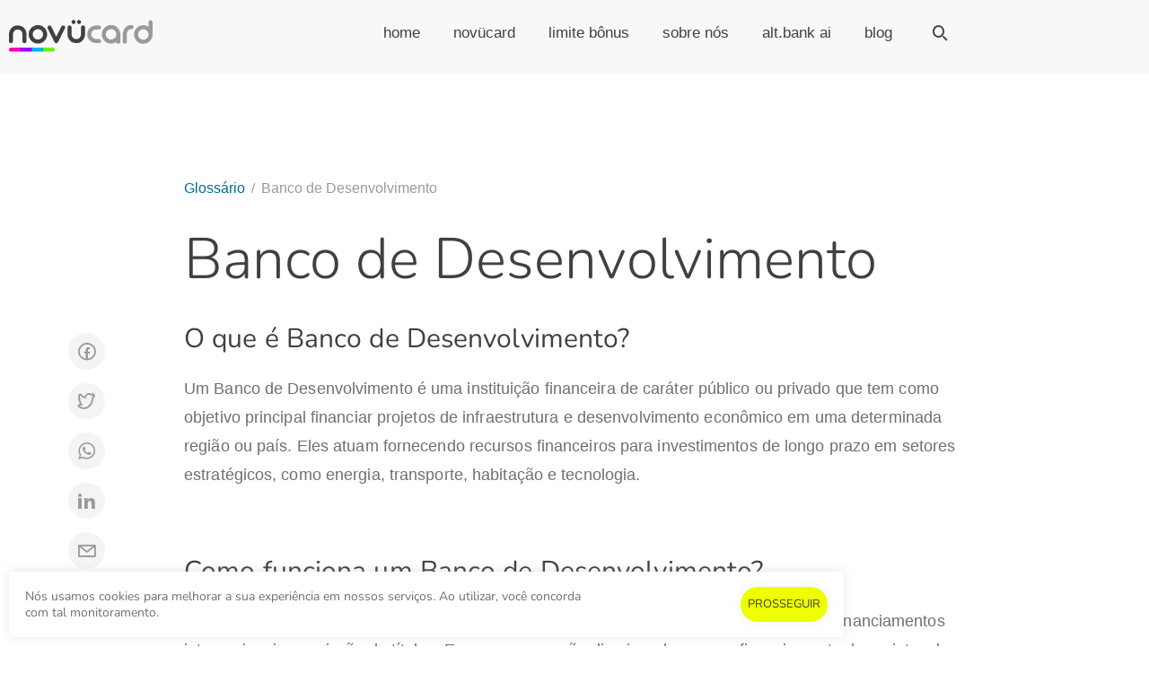

--- FILE ---
content_type: image/svg+xml
request_url: https://www.novucard.com.br/wp-content/uploads/2022/05/Youtube.svg
body_size: -280
content:
<svg xmlns="http://www.w3.org/2000/svg" xmlns:xlink="http://www.w3.org/1999/xlink" id="Camada_1" x="0px" y="0px" viewBox="0 0 43 30" style="enable-background:new 0 0 43 30;" xml:space="preserve"><path style="fill:#404040;" d="M17.2,21.4V8.6L28.4,15L17.2,21.4z M42.1,4.7c-0.5-1.8-2-3.3-3.8-3.8C34.9,0,21.5,0,21.5,0 S8.1,0,4.7,0.9C2.8,1.4,1.4,2.8,0.9,4.7C0,8,0,15,0,15s0,7,0.9,10.3c0.5,1.8,2,3.3,3.8,3.8C8.1,30,21.5,30,21.5,30s13.4,0,16.8-0.9 c1.8-0.5,3.3-1.9,3.8-3.8C43,22,43,15,43,15S43,8,42.1,4.7z"></path></svg>

--- FILE ---
content_type: image/svg+xml
request_url: https://www.novucard.com.br/wp-content/uploads/2022/05/Facebook.svg
body_size: -272
content:
<svg xmlns="http://www.w3.org/2000/svg" xmlns:xlink="http://www.w3.org/1999/xlink" id="Camada_1" x="0px" y="0px" viewBox="0 0 36 36" style="enable-background:new 0 0 36 36;" xml:space="preserve"><path style="fill:#404040;" d="M36,18.1C36,8.1,27.9,0,18,0S0,8.1,0,18.1c0,9,6.6,16.5,15.2,17.9V23.3h-4.6v-5.2h4.6v-4 c0-4.5,2.7-7,6.8-7c2,0,4,0.4,4,0.4v4.5h-2.3c-2.2,0-2.9,1.4-2.9,2.8v3.4h5L25,23.3h-4.2V36C29.4,34.6,36,27.1,36,18.1z"></path></svg>

--- FILE ---
content_type: image/svg+xml
request_url: https://www.novucard.com.br/wp-content/uploads/2022/05/instagram.svg
body_size: 36
content:
<svg xmlns="http://www.w3.org/2000/svg" xmlns:xlink="http://www.w3.org/1999/xlink" id="Camada_1" x="0px" y="0px" viewBox="0 0 40 40" style="enable-background:new 0 0 40 40;" xml:space="preserve"><path style="fill:#404040;" d="M20,12.7c-4,0-7.3,3.3-7.3,7.3s3.3,7.3,7.3,7.3s7.3-3.3,7.3-7.3S24,12.7,20,12.7z"></path><path style="fill-rule:evenodd;clip-rule:evenodd;fill:#404040;" d="M20,0c-5.4,0-6.1,0-8.2,0.1C9.6,0.2,8.2,0.6,6.9,1.1 C5.6,1.6,4.5,2.2,3.4,3.4C2.2,4.5,1.6,5.6,1.1,6.9c-0.5,1.3-0.8,2.7-0.9,4.9C0,13.9,0,14.6,0,20s0,6.1,0.1,8.2 c0.1,2.1,0.4,3.6,0.9,4.9c0.5,1.3,1.2,2.4,2.3,3.5c1.1,1.1,2.2,1.8,3.5,2.3c1.3,0.5,2.7,0.8,4.9,0.9C13.9,40,14.6,40,20,40 s6.1,0,8.2-0.1c2.1-0.1,3.6-0.4,4.9-0.9c1.3-0.5,2.4-1.2,3.5-2.3c1.1-1.1,1.8-2.2,2.3-3.5c0.5-1.3,0.8-2.7,0.9-4.9 C40,26.1,40,25.4,40,20s0-6.1-0.1-8.2c-0.1-2.1-0.4-3.6-0.9-4.9c-0.5-1.3-1.2-2.4-2.3-3.5c-1.1-1.1-2.2-1.8-3.5-2.3 c-1.3-0.5-2.7-0.8-4.9-0.9C26.1,0,25.4,0,20,0z M9.1,20C9.1,14,14,9.1,20,9.1S30.9,14,30.9,20S26,30.9,20,30.9S9.1,26,9.1,20z  M30.9,9.1c1,0,1.8-0.8,1.8-1.8s-0.8-1.8-1.8-1.8c-1,0-1.8,0.8-1.8,1.8S29.9,9.1,30.9,9.1z"></path><g></g><g></g><g></g><g></g><g></g><g></g><g></g><g></g><g></g><g></g><g></g><g></g><g></g><g></g><g></g></svg>